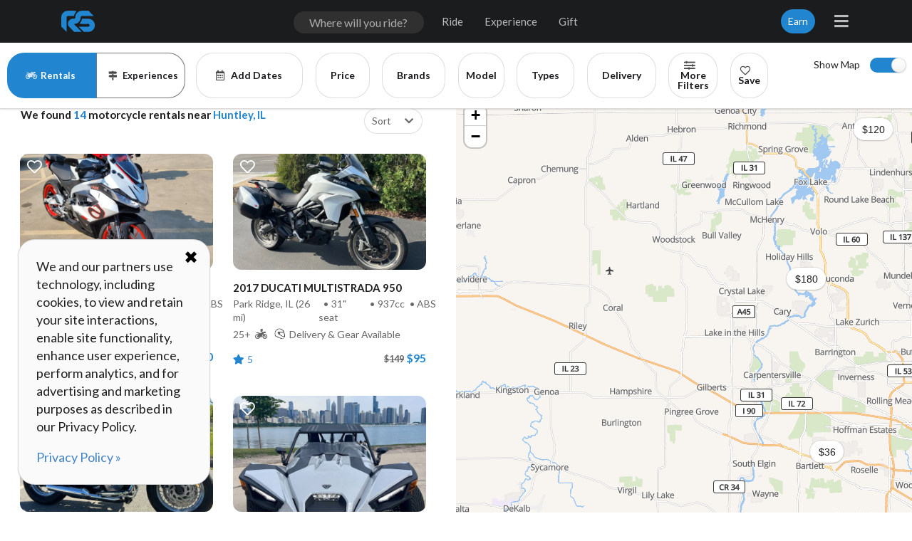

--- FILE ---
content_type: text/html; charset=utf-8
request_url: https://www.riders-share.com/listing/b6zaKNQaZQB4ZhTjN
body_size: 7906
content:
<!DOCTYPE html>
<html>
<head>


<head><meta charSet="utf-8"/><meta name="viewport" content="width=device-width, initial-scale=1, maximum-scale=1, user-scalable=0, viewport-fit=cover"/><link rel="preload" href="/sui/semantic-ui-2.4-slim.css" as="style"/><link rel="stylesheet" href="/sui/semantic-ui-2.4-slim.css"/><link rel="preload" href="/main.css?version=v523" as="style"/><link rel="stylesheet" href="/main.css?version=v523"/><link rel="apple-touch-icon-precomposed" sizes="57x57" href="/apple-touch-icon-57x57.png"/><link rel="apple-touch-icon-precomposed" sizes="114x114" href="/apple-touch-icon-114x114.png"/><link rel="apple-touch-icon-precomposed" sizes="72x72" href="/apple-touch-icon-72x72.png"/><link rel="apple-touch-icon-precomposed" sizes="144x144" href="/apple-touch-icon-144x144.png"/><link rel="apple-touch-icon-precomposed" sizes="60x60" href="/apple-touch-icon-60x60.png"/><link rel="apple-touch-icon-precomposed" sizes="120x120" href="/apple-touch-icon-120x120.png"/><link rel="apple-touch-icon-precomposed" sizes="76x76" href="/apple-touch-icon-76x76.png"/><link rel="apple-touch-icon-precomposed" sizes="152x152" href="/apple-touch-icon-152x152.png"/><link rel="icon" type="image/png" href="/favicon-196x196.png" sizes="196x196"/><link rel="icon" type="image/png" href="/favicon-96x96.png" sizes="96x96"/><link rel="icon" type="image/png" href="/favicon-32x32.png" sizes="32x32"/><link rel="icon" type="image/png" href="/favicon-16x16.png" sizes="16x16"/><link rel="icon" type="image/png" href="/favicon-128x128.png" sizes="128x128"/><link rel="icon" type="image/png" href="/favicon-256x256.png" sizes="256x256"/><meta name="application-name" content="Riders Share"/><meta name="msapplication-TileColor" content="#000000"/><meta name="msapplication-TileImage" content="/mstile-144x144.png"/><meta name="msapplication-square70x70logo" content="/mstile-70x70.png"/><meta name="msapplication-square150x150logo" content="/mstile-150x150.png"/><meta name="msapplication-wide310x150logo" content="/mstile-310x150.png"/><meta name="msapplication-square310x310logo" content="/mstile-310x310.png"/><meta name="theme-color" content="#1678c2"/><meta name="p:domain_verify" content="0fbc31a1038d02232583884b563ef7ad"/><meta name="fragment" content="!"/><script type="text/javascript">
        const idb = globalThis.indexedDB;</script><script type="text/javascript">
            getCookie=cname => {
  const name = "".concat(cname, "=");
  const decodedCookie = decodeURIComponent(document.cookie);
  const ca = decodedCookie.split(";");
  for (let i = 0; i < ca.length; i++) {
    let c = ca[i];
    while (c.charAt(0) == " ") {
      c = c.substring(1);
    }
    if (c.indexOf(name) == 0) {
      return c.substring(name.length, c.length);
    }
  }
  const ca2 = decodedCookie.split(",");
  for (let i = 0; i < ca2.length; i++) {
    let c = ca2[i];
    while (c.charAt(0) == " ") {
      c = c.substring(1);
    }
    if (c.indexOf(name) == 0) {
      return c.substring(name.length, c.length);
    }
  }
  return "";
}
            stateOptions=[{"key":"AL","value":"AL","text":"Alabama"},{"key":"AK","value":"AK","text":"Alaska"},{"key":"AZ","value":"AZ","text":"Arizona"},{"key":"AR","value":"AR","text":"Arkansas"},{"key":"CA","value":"CA","text":"California"},{"key":"CO","value":"CO","text":"Colorado"},{"key":"CT","value":"CT","text":"Connecticut"},{"key":"DE","value":"DE","text":"Delaware"},{"key":"DC","value":"DC","text":"District of Columbia"},{"key":"FL","value":"FL","text":"Florida"},{"key":"GA","value":"GA","text":"Georgia"},{"key":"HI","value":"HI","text":"Hawaii"},{"key":"ID","value":"ID","text":"Idaho"},{"key":"IL","value":"IL","text":"Illinois"},{"key":"IN","value":"IN","text":"Indiana"},{"key":"IA","value":"IA","text":"Iowa"},{"key":"KS","value":"KS","text":"Kansas"},{"key":"KY","value":"KY","text":"Kentucky"},{"key":"LA","value":"LA","text":"Louisiana"},{"key":"ME","value":"ME","text":"Maine"},{"key":"MD","value":"MD","text":"Maryland"},{"key":"MA","value":"MA","text":"Massachusetts"},{"key":"MI","value":"MI","text":"Michigan"},{"key":"MN","value":"MN","text":"Minnesota"},{"key":"MS","value":"MS","text":"Mississippi"},{"key":"MO","value":"MO","text":"Missouri"},{"key":"MT","value":"MT","text":"Montana"},{"key":"NE","value":"NE","text":"Nebraska"},{"key":"NV","value":"NV","text":"Nevada"},{"key":"NH","value":"NH","text":"New Hampshire"},{"key":"NJ","value":"NJ","text":"New Jersey"},{"key":"NM","value":"NM","text":"New Mexico"},{"key":"NY","value":"NY","text":"New York"},{"key":"NC","value":"NC","text":"North Carolina"},{"key":"ND","value":"ND","text":"North Dakota"},{"key":"OH","value":"OH","text":"Ohio"},{"key":"OK","value":"OK","text":"Oklahoma"},{"key":"OR","value":"OR","text":"Oregon"},{"key":"PA","value":"PA","text":"Pennsylvania"},{"key":"PR","value":"PR","text":"Puerto Rico"},{"key":"RI","value":"RI","text":"Rhode Island"},{"key":"SC","value":"SC","text":"South Carolina"},{"key":"SD","value":"SD","text":"South Dakota"},{"key":"TN","value":"TN","text":"Tennessee"},{"key":"TX","value":"TX","text":"Texas"},{"key":"UT","value":"UT","text":"Utah"},{"key":"VT","value":"VT","text":"Vermont"},{"key":"VA","value":"VA","text":"Virginia"},{"key":"WA","value":"WA","text":"Washington"},{"key":"WV","value":"WV","text":"West Virginia"},{"key":"WI","value":"WI","text":"Wisconsin"},{"key":"WY","value":"WY","text":"Wyoming"}]
            waitForElementToExist=selector => {
  return new Promise(resolve => {
    if (document.querySelector(selector)) {
      return resolve(document.querySelector(selector));
    }
    const observer = new MutationObserver(() => {
      if (document.querySelector(selector)) {
        resolve(document.querySelector(selector));
        observer.disconnect();
      }
    });
    observer.observe(document, {
      subtree: true,
      childList: true
    });
  });
}
            consentCountry="US"
          </script><script type="text/javascript">
            if(!window.location.pathname.includes("/verify/")) {
              const menuOpenerInterval = setInterval(() => {
                const menuOpeners = document.getElementsByClassName("menu-opener");
                if(menuOpeners.length && menuOpeners[0] && menuOpeners[1] && menuOpeners[2]){
                  clearInterval(menuOpenerInterval);
                
                  menuOpeners[0] && menuOpeners[0].addEventListener("click", event => {
                    menuOpeners[1].checked = false;
                    menuOpeners[2].checked = false;
                  });
                  menuOpeners[1] && menuOpeners[1].addEventListener("click", event => {
                    menuOpeners[0].checked = false;
                    menuOpeners[2].checked = false;
                  });
                  menuOpeners[2] && menuOpeners[2].addEventListener("click", event => {
                    menuOpeners[0].checked = false;
                    menuOpeners[1].checked = false;
                  });
                }
              }, 100);
            }
          </script><script type="text/javascript">
            setTimeout(() => {
              waitForElementToExist('#listingSearchHeaderResults').then(element => {
                if(!window.location.pathname.includes("/verify/")) {
                  const input = document.getElementById("listingSearchHeaderInput");
                  const results = document.getElementById("listingSearchHeaderResults");

                  let searchHistory = localStorage.getItem("searchHistory") ? JSON.parse(localStorage.getItem("searchHistory")) : [];

                  if(searchHistory.length && searchHistory[0].description) {
                    searchHistory = searchHistory.map(item => {
                      const name = item.description.split(", ")[0];
                      const stateCode = item.description.replace(", USA", "").slice(-2);
                      const state = stateOptions.find(element => element.key === stateCode)?.text;
                      return { address: { name, state } }
                    });
                    localStorage.setItem('searchHistory', JSON.stringify(searchHistory.slice(0,5)));
                  }

                  const popularSearches = [
                    {
                      address: { name: "Las Vegas", state: "Nevada" }
                    },
                    {
                      address: { name: "Los Angeles", state: "California" }
                    },
                    {
                      address: { name: "Miami", state: "Florida" }
                    },
                    {
                      address: { name: "Honolulu", state: "Hawaii" }
                    },
                    {
                      address: { name: "Phoenix", state: "Arizona" }
                    }
                  ];

                  if(results && input) {
                    const getSearchUrl = (placeName) => {
                      const rootPath = window?.location?.pathname?.split("/")?.[1] === "experiences" ? "/experiences/" : "/listings/";
                      return rootPath + placeName?.trim().toLowerCase()
                        .replace(", usa", "") // remove ", USA"
                        .replace(/ +/g, "-") // replace any whitespaces with hyphens
                        .replace(/-+/g, "-") // replace multiple hypens with a single hyphen
                        .replace(/^-+|-$/g, "") // remove leading/trailing hyphens
                        .replace(/\./g, "") // remote any periods
                        .replace(/,/g, "") // remove any commas
                    };

                    const displayResults = (items, header) => {
                      // clear results to avoid duplicates
                      while (results.firstChild) {
                        results.removeChild(results.firstChild);
                      }

                      if(header){
                        const resultsHeader = document.createElement("div");
                        resultsHeader.classList = "pac-header";
                        resultsHeader.appendChild(document.createTextNode(header));
                        results.appendChild(resultsHeader);
                      }

                      // add new results as links
                      items?.forEach((item) => {
                        const stateCode = stateOptions.find(element => element.text === item?.address?.state)?.value || "";
                        const placeName = item?.address?.name;
                        const placeCountry = item?.address?.country_code !== "us" ? ", " + item?.address?.country : "";
                        const searchAreaText = stateCode ? placeName + ", " + stateCode : placeName + placeCountry;
                        const a = document.createElement("a");
                        a.classList = "pac-item";
                        a.appendChild(document.createTextNode(searchAreaText));
                        a.href = getSearchUrl(searchAreaText);

                        a.addEventListener('click', (e) => {
                          e.preventDefault();
                          if(!searchHistory.some(existingItem => existingItem?.address?.name === placeName)){
                            searchHistory.unshift(item);
                            localStorage.setItem('searchHistory', JSON.stringify(searchHistory.slice(0,5)));
                          }
                          window.location = getSearchUrl(searchAreaText);
                        });
                        results.appendChild(a);
                      });
                      // listen for enter keypress and navigate to first result
                      input.addEventListener('keydown', (e) => {
                        const firstResult = items[0];
                        if (e.keyCode === 13 && firstResult) {
                          e.preventDefault();
                          if(!searchHistory.some(existingItem => existingItem?.address?.name === firstResult?.address?.name)){
                            searchHistory.unshift(firstResult);
                            localStorage.setItem('searchHistory', JSON.stringify(searchHistory.slice(0,5)));
                          }
                          // if first result has href, navigate to it, otherwise navigate to second result because first result is the header 
                          window.location = results.firstChild.href || results?.children?.[1]?.href;
                        }
                      });
                    };

                    // listen for 'keyup' event, get fresh place predictions if more than 2 characters
                    input.addEventListener('keyup', async () => {
                      const placeName = input?.value;
                      if (placeName.length > 2) {
                        const queryURL = "https://us1.locationiq.com/v1/autocomplete?key=pk.9c1c7b9108289aecaa2dcc54d415d638&dedupe=1&tag=place:state,place:city,place:city_district,place:town,place:township,place:village,place:hamlet,place:quarter,place:locality,place:municipality,place:borough,aeroway:aerodrome,building:train_station,building:transportation&q=" + placeName;
                        fetch(queryURL)
                        .then(response => response.json())
                        .then(response => {console.log('location autocomplete response:', response); displayResults(response)})
                        .catch(err => console.error(err));
                      }
                    });

                    // listen for 'focus' event, get user search history if available
                    input.addEventListener('click', () => {
                      if (searchHistory.length) {
                        displayResults(searchHistory, "Recent Searches:");
                      } else {                        
                        displayResults(popularSearches, "Popular Searches:");
                      }
                    });

                    document.addEventListener('mousedown', (e) => {
                      if (e?.target?.className !== "pac-item") {
                        while (results.firstChild) {
                          results.removeChild(results.firstChild);
                        }
                      }
                    });
                  }
                }
              })
            }, 1000);</script><script type="text/javascript">
          initBing = () => {
            (function (w, d, t, r, u) {
              var f, n, i;
              (w[u] = w[u] || []),
                (f = function () {
                  var o = { ti: "134009081", disableAutoPageView: true }; // disableAutoPageView=true critical for use with Meteor/SPAs
                  (o.q = w[u]), (w[u] = new UET(o)), w[u].push("pageLoad");
                }),
                (n = d.createElement(t)),
                (n.src = r),
                (n.async = 1),
                (n.onload = n.onreadystatechange =
                  function () {
                    var s = this.readyState;
                    (s && s !== "loaded" && s !== "complete") || (f(), (n.onload = n.onreadystatechange = null));
                  }),
                (i = d.getElementsByTagName(t)[0]),
                i.parentNode.insertBefore(n, i);
            })(window, document, "script", "//bat.bing.com/bat.js", "uetq");
            console.log('uetq loaded');
          }</script><script type="text/javascript">
          initFacebook = () => {
            !(function (f, b, e, v, n, t, s) {
              if (f.fbq) return;
              n = f.fbq = function () {
                n.callMethod ? n.callMethod.apply(n, arguments) : n.queue.push(arguments);
              };
              if (!f._fbq) f._fbq = n;
              n.push = n;
              n.loaded = !0;
              n.version = "2.0";
              n.queue = [];
              t = b.createElement(e);
              t.async = !0;
              t.src = v;
              s = b.getElementsByTagName(e)[0];
              s.parentNode.insertBefore(t, s);
            })(window, document, "script", "https://connect.facebook.net/en_US/fbevents.js");
            if (typeof fbq !== 'undefined') {
              fbq.disablePushState = true; // critical for use with Meteor/SPAs
              fbq("init", "606847242825146");
              fbq("track", "PageView");
              console.log('fbq loaded');
            }
          };</script><script async="" type="text/javascript" src="https://www.googletagmanager.com/gtag/js?id=AW-963222497"></script><script type="text/javascript">
            window.dataLayer = window.dataLayer || [];
            function gtag() {
              dataLayer.push(arguments);
            }
            initGoogle = () => {
              gtag("js", new Date());
              gtag("config", "AW-963222497");
              console.log('gtag loaded');
            };</script><script type="text/javascript">
          initKlaviyo = () => {            
            const script = document.createElement('script');
            script.async = true;
            script.type = 'text/javascript';
            script.src = 'https://static.klaviyo.com/onsite/js/klaviyo.js?company_id=Wi9Wwb';
            document.head.appendChild(script);
          };</script><script type="text/javascript">
          const script = document.createElement('script');
          script.async = true;
          script.type = 'text/javascript';
          script.src = 'https://cdn.brevo.com/js/sdk-loader.js';
          document.head.appendChild(script);
          initBrevo = () => {
            window.Brevo = window.Brevo || [];
            Brevo.push(["init", { client_key: "pozvlyb8e9hvtz1izmnnzqux" }]);
          };</script><script type="text/javascript">
          initReddit = () => {
            var i = new Image();
            i.src = "https://alb.reddit.com/snoo.gif?q=CAAHAAABAAoACQAAAAADqMIKAA==&s=F7SLhFq6lBb9UMGnpuj2JmDXkVenbqn_NRNBm7g394s=";
          }</script><script type="text/javascript">
          if (getCookie("cookieOptOut") || navigator.globalPrivacyControl) {
            console.log('Cookie opt-out or GPC is set, disabling 3rd party scripts & cookies.');            
          } else {
            initBing();
            initBrevo();
            initGoogle();
            initFacebook();
            initReddit();
          }
        </script><script type="text/javascript">
          setTimeout(() => {
            const meteorAdminEmulationID = getCookie("meteorAdminEmulationID");
            waitForElementToExist('#stopEmulationButton').then(element => {
              element.addEventListener('click', () => {
                document.cookie = "meteorAdminEmulationID=; expires=Thu, 01 Jan 1970 00:00:01 GMT; path=/;";
                document.location = "/admin-search/user/" + meteorAdminEmulationID;
              });
            });
          }, 1000);</script><script type="text/javascript">
          setTimeout(() => {
            waitForElementToExist('#hideBannerButton').then(element => {
              const bannerWizard = document.getElementsByClassName("banner-wizard")?.[0];
              element.addEventListener("click", event => {
                bannerWizard?.classList?.remove("enabled");
                bannerWizard?.classList?.add("disabled");
                document.cookie = "hideBanner=" + location.pathname + ";path=/;max-age=260000;";
              });
            });
          }, 1000);</script><script type="text/javascript">
          setTimeout(() => {
            waitForElementToExist('#hideReferralModalButton').then(element => {
              const referralModal = document.getElementsByClassName("referral-modal")?.[0];
              const referralModalOverlay = document.getElementsByClassName("referral-modal-overlay")?.[0];
              element.addEventListener("click", event => {
                referralModal?.classList?.remove("enabled");
                referralModal?.classList?.add("disabled");
                referralModalOverlay?.classList?.remove("enabled");
                referralModalOverlay?.classList?.add("disabled");
               // document.cookie = "hideBanner=" + location.pathname + ";path=/;max-age=260000;";
              });
            });
          }, 1000);</script><link rel="manifest" href="/manifest.json"/><script type="text/javascript">
              // set up a2hs on mobile chrome/safari
              if(window.innerWidth <= 1024){

                const isChrome = /Chrome/.test(navigator.userAgent) && /Google Inc/.test(navigator.vendor);
                const isStandalone = window.matchMedia('(display-mode: standalone)').matches || window.navigator.standalone === true;

                if(isChrome){
                  // init pwa service worker
                  if ('serviceWorker' in navigator) {
                    navigator.serviceWorker.register('/sw.js');
                  }
                }

                // set up add to homescreen prompt
                let deferredPrompt = null;
                let showA2H = false;
                
                // wait for the A2HS button to exist
                waitForElementToExist('#a2hs').then(element => {
                  const a2hsButton = document.getElementById("a2hs");

                  // button is hidden by default, show it if we're standalone (app) mode
                  if (!isStandalone) {
                    a2hsButton.style.display = "block";
                  }

                  const installRS = () => {
                    if (isChrome) {
                      // android/desktop
                      if (deferredPrompt) {
                        deferredPrompt.prompt();
                        deferredPrompt.userChoice.then(function() {
                          showA2H = false;
                          a2hsButton.style.display = "none";
                        });
                      }
                    } else {
                      alert("To install Riders Share, tap the 'Share' button and then 'Add to Home Screen'.");
                    }
                  }
                  a2hsButton.addEventListener("click", function() {
                    installRS();  
                  });
                  window.addEventListener("beforeinstallprompt", function(e) {
                    e.preventDefault();
                    deferredPrompt = e;
                    showA2H = true;
                    a2hsButton.style.display = "block";
                  });
                });
              }</script><script async="" type="text/javascript">
          (function (src, cb) {
            var s = document.createElement("script");
            s.setAttribute("src", src);
            s.onload = cb;
            (document.head || document.body).appendChild(s);
          })("https://ucarecdn.com/libs/blinkloader/3.x/blinkloader.min.js", function () {
            window.Blinkloader.optimize({
              pubkey: "67c77af11734f333b0a8",
              // fadeIn: true,
              lazyload: true,
              smartCompression: true,
              responsive: true,
              retina: true,
              webp: true,
              batchInterval: 100,
              batchSize: 10,
              fallback: true,
              beforeRender: function (node) {
                node.classList.add("blink-loading");
                node.onload = () => {
                  node.classList.remove("blink-loading");
                };
              }
            });
          });
        </script></script><script async="" type="text/javascript">
        // set rs auth cookies for ssr auth
        const meteorLoginToken = localStorage?.getItem('Meteor.loginToken')
        const meteorUserId = localStorage?.getItem('Meteor.userId')

        // google one-tap
        if (!meteorUserId) {
          // load google api
          const gapiScript = document.createElement("script");
          gapiScript.type = "text/javascript";
          gapiScript.src = "https://apis.google.com/js/platform.js?onload=onLoadCallback";
          gapiScript.async = true;
          gapiScript.onload = () => {
            // load google onetap
            const gsiScript = document.createElement("script");
            gsiScript.type = "text/javascript";
            gsiScript.src = "https://accounts.google.com/gsi/client";
            gsiScript.async = true;
            gsiScript.onload = () => {
              // console.log("gsi loaded");
              google.accounts.id.initialize({
                prompt_parent_id: "g_id_onload",
                client_id: "662326822244-mes9ndgnos11beabn8ickvr639g1fs26.apps.googleusercontent.com",
                auto_select: false,
                cancel_on_tap_outside: false,
                callback: oneTapResponse => {
                  document.cookie = "g1tapCredential="+oneTapResponse.credential+";path=/;max-age=3600;";
                  window.location.replace("/login")
                }
              });
              google.accounts.id.prompt((notification) => {
                // console.log(notification);
              });
            };
            document.head.appendChild(gsiScript);
          };
          document.head.appendChild(gapiScript);
        }</script><div id="cookie-popup" style="position:fixed;z-index:10000;bottom:25px;left:25px;width:270px;padding:25px;font-size:18px;background:#fafafa" class="ui segment"><button id="cookie-popup-close" type="button" style="position:absolute;right:10px;top:10px;font-size:24px;border-radius:12px;border:none;background:none;cursor:pointer">✖</button><p id="cookie-popup-content">We and our partners use technology, including cookies, to view and retain your site interactions, enable site functionality, enhance user experience, perform analytics, and for advertising and marketing purposes as described in our Privacy Policy.</p><p><a href="/help/privacy-policy">Privacy Policy »</a></p></div><script async="" type="text/javascript">
                const cookiePopupSeen = getCookie("cookiePopupSeen");
                if (cookiePopupSeen) {
                    document.getElementById('cookie-popup').remove();
                } else {
                    const cookiePopupElement = document.getElementById('cookie-popup');
                    const closeCookiePopup = () => {
                        cookiePopupElement.remove();
                        const date = new Date();
                        date.setTime(date.getTime() + (180 * 24 * 60 * 60 * 1000)); // 180 days in milliseconds
                        document.cookie = "cookiePopupSeen=true; expires=" + date.toUTCString() + "; path=/";
                    }
                    document.getElementById('cookie-popup-close').addEventListener('click', closeCookiePopup);
                    document.getElementById('cookie-popup-close').addEventListener('touchstart', closeCookiePopup);
                    document.getElementById('cookie-popup-content').addEventListener('click', closeCookiePopup);
                    document.getElementById('cookie-popup-content').addEventListener('touchstart', closeCookiePopup);                    
                }
            </script></head>
    <script async type="text/javascript">window.googleMapsLoaded = () => { console.log('google maps loaded') }</script>
    <script async type="text/javascript" src="//maps.googleapis.com/maps/api/js?key=AIzaSyCqRgtKw_6t8RqXLboixZTPjTe_7R5zYMY&libraries=places&callback=googleMapsLoaded"></script>
  
</head>
<body><div id="react-root"></div>
  <script type="text/javascript">__meteor_runtime_config__ = JSON.parse(decodeURIComponent("%7B%22meteorRelease%22%3A%22METEOR%402.12%22%2C%22meteorEnv%22%3A%7B%22NODE_ENV%22%3A%22production%22%2C%22TEST_METADATA%22%3A%22%7B%7D%22%7D%2C%22PUBLIC_SETTINGS%22%3A%7B%22site_url%22%3A%22https%3A%2F%2Fwww.riders-share.com%22%2C%22stripe%22%3A%22pk_live_j7brtRlisEPL1UiJBjedhuM7%22%2C%22uploadcare%22%3A%7B%22publicKey%22%3A%2267c77af11734f333b0a8%22%7D%2C%22uploadcare_private%22%3A%7B%22publicKey%22%3A%2224ba5a1a26ac4aea70bf%22%7D%2C%22uploadcare_claims%22%3A%7B%22publicKey%22%3A%2295125d995701615cb8ed%22%7D%2C%22google_analytics%22%3A%22UA-52636938-1%22%2C%22google%22%3A%22AIzaSyCqRgtKw_6t8RqXLboixZTPjTe_7R5zYMY%22%2C%22googleOneTapClientId%22%3A%22662326822244-mes9ndgnos11beabn8ickvr639g1fs26.apps.googleusercontent.com%22%2C%22vouched%22%3A%7B%22appId%22%3A%22lekv!IVU_Qj7To%230t9S9uSh6_A.Fta%22%7D%2C%22dodgeball%22%3A%7B%22apiURL%22%3A%22https%3A%2F%2Fapi.dodgeballhq.com%22%2C%22publicKey%22%3A%22e613eb68d6e94650a8b02453ab2896e9%22%7D%7D%2C%22ROOT_URL%22%3A%22https%3A%2F%2Fwww.riders-share.com%22%2C%22ROOT_URL_PATH_PREFIX%22%3A%22%22%2C%22reactFastRefreshEnabled%22%3Atrue%2C%22autoupdate%22%3A%7B%22versions%22%3A%7B%22web.browser%22%3A%7B%22version%22%3A%227bf4c816c56dfc0feeb6cbe329fa842d63cde28c%22%2C%22versionRefreshable%22%3A%2237063a72f010287fd84ab374c18656e00b94559d%22%2C%22versionNonRefreshable%22%3A%227bf4c816c56dfc0feeb6cbe329fa842d63cde28c%22%2C%22versionReplaceable%22%3A%2237063a72f010287fd84ab374c18656e00b94559d%22%7D%7D%2C%22autoupdateVersion%22%3Anull%2C%22autoupdateVersionRefreshable%22%3Anull%2C%22autoupdateVersionCordova%22%3Anull%2C%22appId%22%3A%2211xf9dh1brs5u5b8ohjg%22%7D%2C%22appId%22%3A%2211xf9dh1brs5u5b8ohjg%22%2C%22kadira%22%3A%7B%22appId%22%3A%223TutWM9mXzesPDzFh%22%2C%22endpoint%22%3A%22https%3A%2F%2Fengine.montiapm.com%22%2C%22clientEngineSyncDelay%22%3A10000%2C%22recordIPAddress%22%3A%22full%22%2C%22disableClientErrorTracking%22%3Afalse%2C%22enableErrorTracking%22%3Atrue%7D%2C%22accountsConfigCalled%22%3Atrue%2C%22isModern%22%3Atrue%7D"))</script>

  <script type="text/javascript" src="/7c39850eee75358337db94942d208270a3ccd8b5.js?meteor_js_resource=true"></script>


<script defer src="https://static.cloudflareinsights.com/beacon.min.js/vcd15cbe7772f49c399c6a5babf22c1241717689176015" integrity="sha512-ZpsOmlRQV6y907TI0dKBHq9Md29nnaEIPlkf84rnaERnq6zvWvPUqr2ft8M1aS28oN72PdrCzSjY4U6VaAw1EQ==" data-cf-beacon='{"version":"2024.11.0","token":"d601f73cc4974abda9a88fe1a63700f4","server_timing":{"name":{"cfCacheStatus":true,"cfEdge":true,"cfExtPri":true,"cfL4":true,"cfOrigin":true,"cfSpeedBrain":true},"location_startswith":null}}' crossorigin="anonymous"></script>
</body>
</html>

--- FILE ---
content_type: text/html; charset=utf-8
request_url: https://www.riders-share.com/listings/huntley-il
body_size: 7783
content:
<!DOCTYPE html>
<html>
<head>


<head><meta charSet="utf-8"/><meta name="viewport" content="width=device-width, initial-scale=1, maximum-scale=1, user-scalable=0, viewport-fit=cover"/><link rel="preload" href="/sui/semantic-ui-2.4-slim.css" as="style"/><link rel="stylesheet" href="/sui/semantic-ui-2.4-slim.css"/><link rel="preload" href="/main.css?version=v523" as="style"/><link rel="stylesheet" href="/main.css?version=v523"/><link rel="apple-touch-icon-precomposed" sizes="57x57" href="/apple-touch-icon-57x57.png"/><link rel="apple-touch-icon-precomposed" sizes="114x114" href="/apple-touch-icon-114x114.png"/><link rel="apple-touch-icon-precomposed" sizes="72x72" href="/apple-touch-icon-72x72.png"/><link rel="apple-touch-icon-precomposed" sizes="144x144" href="/apple-touch-icon-144x144.png"/><link rel="apple-touch-icon-precomposed" sizes="60x60" href="/apple-touch-icon-60x60.png"/><link rel="apple-touch-icon-precomposed" sizes="120x120" href="/apple-touch-icon-120x120.png"/><link rel="apple-touch-icon-precomposed" sizes="76x76" href="/apple-touch-icon-76x76.png"/><link rel="apple-touch-icon-precomposed" sizes="152x152" href="/apple-touch-icon-152x152.png"/><link rel="icon" type="image/png" href="/favicon-196x196.png" sizes="196x196"/><link rel="icon" type="image/png" href="/favicon-96x96.png" sizes="96x96"/><link rel="icon" type="image/png" href="/favicon-32x32.png" sizes="32x32"/><link rel="icon" type="image/png" href="/favicon-16x16.png" sizes="16x16"/><link rel="icon" type="image/png" href="/favicon-128x128.png" sizes="128x128"/><link rel="icon" type="image/png" href="/favicon-256x256.png" sizes="256x256"/><meta name="application-name" content="Riders Share"/><meta name="msapplication-TileColor" content="#000000"/><meta name="msapplication-TileImage" content="/mstile-144x144.png"/><meta name="msapplication-square70x70logo" content="/mstile-70x70.png"/><meta name="msapplication-square150x150logo" content="/mstile-150x150.png"/><meta name="msapplication-wide310x150logo" content="/mstile-310x150.png"/><meta name="msapplication-square310x310logo" content="/mstile-310x310.png"/><meta name="theme-color" content="#1678c2"/><meta name="p:domain_verify" content="0fbc31a1038d02232583884b563ef7ad"/><meta name="fragment" content="!"/><script type="text/javascript">
        const idb = globalThis.indexedDB;</script><script type="text/javascript">
            getCookie=cname => {
  const name = "".concat(cname, "=");
  const decodedCookie = decodeURIComponent(document.cookie);
  const ca = decodedCookie.split(";");
  for (let i = 0; i < ca.length; i++) {
    let c = ca[i];
    while (c.charAt(0) == " ") {
      c = c.substring(1);
    }
    if (c.indexOf(name) == 0) {
      return c.substring(name.length, c.length);
    }
  }
  const ca2 = decodedCookie.split(",");
  for (let i = 0; i < ca2.length; i++) {
    let c = ca2[i];
    while (c.charAt(0) == " ") {
      c = c.substring(1);
    }
    if (c.indexOf(name) == 0) {
      return c.substring(name.length, c.length);
    }
  }
  return "";
}
            stateOptions=[{"key":"AL","value":"AL","text":"Alabama"},{"key":"AK","value":"AK","text":"Alaska"},{"key":"AZ","value":"AZ","text":"Arizona"},{"key":"AR","value":"AR","text":"Arkansas"},{"key":"CA","value":"CA","text":"California"},{"key":"CO","value":"CO","text":"Colorado"},{"key":"CT","value":"CT","text":"Connecticut"},{"key":"DE","value":"DE","text":"Delaware"},{"key":"DC","value":"DC","text":"District of Columbia"},{"key":"FL","value":"FL","text":"Florida"},{"key":"GA","value":"GA","text":"Georgia"},{"key":"HI","value":"HI","text":"Hawaii"},{"key":"ID","value":"ID","text":"Idaho"},{"key":"IL","value":"IL","text":"Illinois"},{"key":"IN","value":"IN","text":"Indiana"},{"key":"IA","value":"IA","text":"Iowa"},{"key":"KS","value":"KS","text":"Kansas"},{"key":"KY","value":"KY","text":"Kentucky"},{"key":"LA","value":"LA","text":"Louisiana"},{"key":"ME","value":"ME","text":"Maine"},{"key":"MD","value":"MD","text":"Maryland"},{"key":"MA","value":"MA","text":"Massachusetts"},{"key":"MI","value":"MI","text":"Michigan"},{"key":"MN","value":"MN","text":"Minnesota"},{"key":"MS","value":"MS","text":"Mississippi"},{"key":"MO","value":"MO","text":"Missouri"},{"key":"MT","value":"MT","text":"Montana"},{"key":"NE","value":"NE","text":"Nebraska"},{"key":"NV","value":"NV","text":"Nevada"},{"key":"NH","value":"NH","text":"New Hampshire"},{"key":"NJ","value":"NJ","text":"New Jersey"},{"key":"NM","value":"NM","text":"New Mexico"},{"key":"NY","value":"NY","text":"New York"},{"key":"NC","value":"NC","text":"North Carolina"},{"key":"ND","value":"ND","text":"North Dakota"},{"key":"OH","value":"OH","text":"Ohio"},{"key":"OK","value":"OK","text":"Oklahoma"},{"key":"OR","value":"OR","text":"Oregon"},{"key":"PA","value":"PA","text":"Pennsylvania"},{"key":"PR","value":"PR","text":"Puerto Rico"},{"key":"RI","value":"RI","text":"Rhode Island"},{"key":"SC","value":"SC","text":"South Carolina"},{"key":"SD","value":"SD","text":"South Dakota"},{"key":"TN","value":"TN","text":"Tennessee"},{"key":"TX","value":"TX","text":"Texas"},{"key":"UT","value":"UT","text":"Utah"},{"key":"VT","value":"VT","text":"Vermont"},{"key":"VA","value":"VA","text":"Virginia"},{"key":"WA","value":"WA","text":"Washington"},{"key":"WV","value":"WV","text":"West Virginia"},{"key":"WI","value":"WI","text":"Wisconsin"},{"key":"WY","value":"WY","text":"Wyoming"}]
            waitForElementToExist=selector => {
  return new Promise(resolve => {
    if (document.querySelector(selector)) {
      return resolve(document.querySelector(selector));
    }
    const observer = new MutationObserver(() => {
      if (document.querySelector(selector)) {
        resolve(document.querySelector(selector));
        observer.disconnect();
      }
    });
    observer.observe(document, {
      subtree: true,
      childList: true
    });
  });
}
            consentCountry="US"
          </script><script type="text/javascript">
            if(!window.location.pathname.includes("/verify/")) {
              const menuOpenerInterval = setInterval(() => {
                const menuOpeners = document.getElementsByClassName("menu-opener");
                if(menuOpeners.length && menuOpeners[0] && menuOpeners[1] && menuOpeners[2]){
                  clearInterval(menuOpenerInterval);
                
                  menuOpeners[0] && menuOpeners[0].addEventListener("click", event => {
                    menuOpeners[1].checked = false;
                    menuOpeners[2].checked = false;
                  });
                  menuOpeners[1] && menuOpeners[1].addEventListener("click", event => {
                    menuOpeners[0].checked = false;
                    menuOpeners[2].checked = false;
                  });
                  menuOpeners[2] && menuOpeners[2].addEventListener("click", event => {
                    menuOpeners[0].checked = false;
                    menuOpeners[1].checked = false;
                  });
                }
              }, 100);
            }
          </script><script type="text/javascript">
            setTimeout(() => {
              waitForElementToExist('#listingSearchHeaderResults').then(element => {
                if(!window.location.pathname.includes("/verify/")) {
                  const input = document.getElementById("listingSearchHeaderInput");
                  const results = document.getElementById("listingSearchHeaderResults");

                  let searchHistory = localStorage.getItem("searchHistory") ? JSON.parse(localStorage.getItem("searchHistory")) : [];

                  if(searchHistory.length && searchHistory[0].description) {
                    searchHistory = searchHistory.map(item => {
                      const name = item.description.split(", ")[0];
                      const stateCode = item.description.replace(", USA", "").slice(-2);
                      const state = stateOptions.find(element => element.key === stateCode)?.text;
                      return { address: { name, state } }
                    });
                    localStorage.setItem('searchHistory', JSON.stringify(searchHistory.slice(0,5)));
                  }

                  const popularSearches = [
                    {
                      address: { name: "Las Vegas", state: "Nevada" }
                    },
                    {
                      address: { name: "Los Angeles", state: "California" }
                    },
                    {
                      address: { name: "Miami", state: "Florida" }
                    },
                    {
                      address: { name: "Honolulu", state: "Hawaii" }
                    },
                    {
                      address: { name: "Phoenix", state: "Arizona" }
                    }
                  ];

                  if(results && input) {
                    const getSearchUrl = (placeName) => {
                      const rootPath = window?.location?.pathname?.split("/")?.[1] === "experiences" ? "/experiences/" : "/listings/";
                      return rootPath + placeName?.trim().toLowerCase()
                        .replace(", usa", "") // remove ", USA"
                        .replace(/ +/g, "-") // replace any whitespaces with hyphens
                        .replace(/-+/g, "-") // replace multiple hypens with a single hyphen
                        .replace(/^-+|-$/g, "") // remove leading/trailing hyphens
                        .replace(/\./g, "") // remote any periods
                        .replace(/,/g, "") // remove any commas
                    };

                    const displayResults = (items, header) => {
                      // clear results to avoid duplicates
                      while (results.firstChild) {
                        results.removeChild(results.firstChild);
                      }

                      if(header){
                        const resultsHeader = document.createElement("div");
                        resultsHeader.classList = "pac-header";
                        resultsHeader.appendChild(document.createTextNode(header));
                        results.appendChild(resultsHeader);
                      }

                      // add new results as links
                      items?.forEach((item) => {
                        const stateCode = stateOptions.find(element => element.text === item?.address?.state)?.value || "";
                        const placeName = item?.address?.name;
                        const placeCountry = item?.address?.country_code !== "us" ? ", " + item?.address?.country : "";
                        const searchAreaText = stateCode ? placeName + ", " + stateCode : placeName + placeCountry;
                        const a = document.createElement("a");
                        a.classList = "pac-item";
                        a.appendChild(document.createTextNode(searchAreaText));
                        a.href = getSearchUrl(searchAreaText);

                        a.addEventListener('click', (e) => {
                          e.preventDefault();
                          if(!searchHistory.some(existingItem => existingItem?.address?.name === placeName)){
                            searchHistory.unshift(item);
                            localStorage.setItem('searchHistory', JSON.stringify(searchHistory.slice(0,5)));
                          }
                          window.location = getSearchUrl(searchAreaText);
                        });
                        results.appendChild(a);
                      });
                      // listen for enter keypress and navigate to first result
                      input.addEventListener('keydown', (e) => {
                        const firstResult = items[0];
                        if (e.keyCode === 13 && firstResult) {
                          e.preventDefault();
                          if(!searchHistory.some(existingItem => existingItem?.address?.name === firstResult?.address?.name)){
                            searchHistory.unshift(firstResult);
                            localStorage.setItem('searchHistory', JSON.stringify(searchHistory.slice(0,5)));
                          }
                          // if first result has href, navigate to it, otherwise navigate to second result because first result is the header 
                          window.location = results.firstChild.href || results?.children?.[1]?.href;
                        }
                      });
                    };

                    // listen for 'keyup' event, get fresh place predictions if more than 2 characters
                    input.addEventListener('keyup', async () => {
                      const placeName = input?.value;
                      if (placeName.length > 2) {
                        const queryURL = "https://us1.locationiq.com/v1/autocomplete?key=pk.9c1c7b9108289aecaa2dcc54d415d638&dedupe=1&tag=place:state,place:city,place:city_district,place:town,place:township,place:village,place:hamlet,place:quarter,place:locality,place:municipality,place:borough,aeroway:aerodrome,building:train_station,building:transportation&q=" + placeName;
                        fetch(queryURL)
                        .then(response => response.json())
                        .then(response => {console.log('location autocomplete response:', response); displayResults(response)})
                        .catch(err => console.error(err));
                      }
                    });

                    // listen for 'focus' event, get user search history if available
                    input.addEventListener('click', () => {
                      if (searchHistory.length) {
                        displayResults(searchHistory, "Recent Searches:");
                      } else {                        
                        displayResults(popularSearches, "Popular Searches:");
                      }
                    });

                    document.addEventListener('mousedown', (e) => {
                      if (e?.target?.className !== "pac-item") {
                        while (results.firstChild) {
                          results.removeChild(results.firstChild);
                        }
                      }
                    });
                  }
                }
              })
            }, 1000);</script><script type="text/javascript">
          initBing = () => {
            (function (w, d, t, r, u) {
              var f, n, i;
              (w[u] = w[u] || []),
                (f = function () {
                  var o = { ti: "134009081", disableAutoPageView: true }; // disableAutoPageView=true critical for use with Meteor/SPAs
                  (o.q = w[u]), (w[u] = new UET(o)), w[u].push("pageLoad");
                }),
                (n = d.createElement(t)),
                (n.src = r),
                (n.async = 1),
                (n.onload = n.onreadystatechange =
                  function () {
                    var s = this.readyState;
                    (s && s !== "loaded" && s !== "complete") || (f(), (n.onload = n.onreadystatechange = null));
                  }),
                (i = d.getElementsByTagName(t)[0]),
                i.parentNode.insertBefore(n, i);
            })(window, document, "script", "//bat.bing.com/bat.js", "uetq");
            console.log('uetq loaded');
          }</script><script type="text/javascript">
          initFacebook = () => {
            !(function (f, b, e, v, n, t, s) {
              if (f.fbq) return;
              n = f.fbq = function () {
                n.callMethod ? n.callMethod.apply(n, arguments) : n.queue.push(arguments);
              };
              if (!f._fbq) f._fbq = n;
              n.push = n;
              n.loaded = !0;
              n.version = "2.0";
              n.queue = [];
              t = b.createElement(e);
              t.async = !0;
              t.src = v;
              s = b.getElementsByTagName(e)[0];
              s.parentNode.insertBefore(t, s);
            })(window, document, "script", "https://connect.facebook.net/en_US/fbevents.js");
            if (typeof fbq !== 'undefined') {
              fbq.disablePushState = true; // critical for use with Meteor/SPAs
              fbq("init", "606847242825146");
              fbq("track", "PageView");
              console.log('fbq loaded');
            }
          };</script><script async="" type="text/javascript" src="https://www.googletagmanager.com/gtag/js?id=AW-963222497"></script><script type="text/javascript">
            window.dataLayer = window.dataLayer || [];
            function gtag() {
              dataLayer.push(arguments);
            }
            initGoogle = () => {
              gtag("js", new Date());
              gtag("config", "AW-963222497");
              console.log('gtag loaded');
            };</script><script type="text/javascript">
          initKlaviyo = () => {            
            const script = document.createElement('script');
            script.async = true;
            script.type = 'text/javascript';
            script.src = 'https://static.klaviyo.com/onsite/js/klaviyo.js?company_id=Wi9Wwb';
            document.head.appendChild(script);
          };</script><script type="text/javascript">
          const script = document.createElement('script');
          script.async = true;
          script.type = 'text/javascript';
          script.src = 'https://cdn.brevo.com/js/sdk-loader.js';
          document.head.appendChild(script);
          initBrevo = () => {
            window.Brevo = window.Brevo || [];
            Brevo.push(["init", { client_key: "pozvlyb8e9hvtz1izmnnzqux" }]);
          };</script><script type="text/javascript">
          initReddit = () => {
            var i = new Image();
            i.src = "https://alb.reddit.com/snoo.gif?q=CAAHAAABAAoACQAAAAADqMIKAA==&s=F7SLhFq6lBb9UMGnpuj2JmDXkVenbqn_NRNBm7g394s=";
          }</script><script type="text/javascript">
          if (getCookie("cookieOptOut") || navigator.globalPrivacyControl) {
            console.log('Cookie opt-out or GPC is set, disabling 3rd party scripts & cookies.');            
          } else {
            initBing();
            initBrevo();
            initGoogle();
            initFacebook();
            initReddit();
          }
        </script><script type="text/javascript">
          setTimeout(() => {
            const meteorAdminEmulationID = getCookie("meteorAdminEmulationID");
            waitForElementToExist('#stopEmulationButton').then(element => {
              element.addEventListener('click', () => {
                document.cookie = "meteorAdminEmulationID=; expires=Thu, 01 Jan 1970 00:00:01 GMT; path=/;";
                document.location = "/admin-search/user/" + meteorAdminEmulationID;
              });
            });
          }, 1000);</script><script type="text/javascript">
          setTimeout(() => {
            waitForElementToExist('#hideBannerButton').then(element => {
              const bannerWizard = document.getElementsByClassName("banner-wizard")?.[0];
              element.addEventListener("click", event => {
                bannerWizard?.classList?.remove("enabled");
                bannerWizard?.classList?.add("disabled");
                document.cookie = "hideBanner=" + location.pathname + ";path=/;max-age=260000;";
              });
            });
          }, 1000);</script><script type="text/javascript">
          setTimeout(() => {
            waitForElementToExist('#hideReferralModalButton').then(element => {
              const referralModal = document.getElementsByClassName("referral-modal")?.[0];
              const referralModalOverlay = document.getElementsByClassName("referral-modal-overlay")?.[0];
              element.addEventListener("click", event => {
                referralModal?.classList?.remove("enabled");
                referralModal?.classList?.add("disabled");
                referralModalOverlay?.classList?.remove("enabled");
                referralModalOverlay?.classList?.add("disabled");
               // document.cookie = "hideBanner=" + location.pathname + ";path=/;max-age=260000;";
              });
            });
          }, 1000);</script><link rel="manifest" href="/manifest.json"/><script type="text/javascript">
              // set up a2hs on mobile chrome/safari
              if(window.innerWidth <= 1024){

                const isChrome = /Chrome/.test(navigator.userAgent) && /Google Inc/.test(navigator.vendor);
                const isStandalone = window.matchMedia('(display-mode: standalone)').matches || window.navigator.standalone === true;

                if(isChrome){
                  // init pwa service worker
                  if ('serviceWorker' in navigator) {
                    navigator.serviceWorker.register('/sw.js');
                  }
                }

                // set up add to homescreen prompt
                let deferredPrompt = null;
                let showA2H = false;
                
                // wait for the A2HS button to exist
                waitForElementToExist('#a2hs').then(element => {
                  const a2hsButton = document.getElementById("a2hs");

                  // button is hidden by default, show it if we're standalone (app) mode
                  if (!isStandalone) {
                    a2hsButton.style.display = "block";
                  }

                  const installRS = () => {
                    if (isChrome) {
                      // android/desktop
                      if (deferredPrompt) {
                        deferredPrompt.prompt();
                        deferredPrompt.userChoice.then(function() {
                          showA2H = false;
                          a2hsButton.style.display = "none";
                        });
                      }
                    } else {
                      alert("To install Riders Share, tap the 'Share' button and then 'Add to Home Screen'.");
                    }
                  }
                  a2hsButton.addEventListener("click", function() {
                    installRS();  
                  });
                  window.addEventListener("beforeinstallprompt", function(e) {
                    e.preventDefault();
                    deferredPrompt = e;
                    showA2H = true;
                    a2hsButton.style.display = "block";
                  });
                });
              }</script><script async="" type="text/javascript">
          (function (src, cb) {
            var s = document.createElement("script");
            s.setAttribute("src", src);
            s.onload = cb;
            (document.head || document.body).appendChild(s);
          })("https://ucarecdn.com/libs/blinkloader/3.x/blinkloader.min.js", function () {
            window.Blinkloader.optimize({
              pubkey: "67c77af11734f333b0a8",
              // fadeIn: true,
              lazyload: true,
              smartCompression: true,
              responsive: true,
              retina: true,
              webp: true,
              batchInterval: 100,
              batchSize: 10,
              fallback: true,
              beforeRender: function (node) {
                node.classList.add("blink-loading");
                node.onload = () => {
                  node.classList.remove("blink-loading");
                };
              }
            });
          });
        </script></script><script async="" type="text/javascript">
        // set rs auth cookies for ssr auth
        const meteorLoginToken = localStorage?.getItem('Meteor.loginToken')
        const meteorUserId = localStorage?.getItem('Meteor.userId')

        // google one-tap
        if (!meteorUserId) {
          // load google api
          const gapiScript = document.createElement("script");
          gapiScript.type = "text/javascript";
          gapiScript.src = "https://apis.google.com/js/platform.js?onload=onLoadCallback";
          gapiScript.async = true;
          gapiScript.onload = () => {
            // load google onetap
            const gsiScript = document.createElement("script");
            gsiScript.type = "text/javascript";
            gsiScript.src = "https://accounts.google.com/gsi/client";
            gsiScript.async = true;
            gsiScript.onload = () => {
              // console.log("gsi loaded");
              google.accounts.id.initialize({
                prompt_parent_id: "g_id_onload",
                client_id: "662326822244-mes9ndgnos11beabn8ickvr639g1fs26.apps.googleusercontent.com",
                auto_select: false,
                cancel_on_tap_outside: false,
                callback: oneTapResponse => {
                  document.cookie = "g1tapCredential="+oneTapResponse.credential+";path=/;max-age=3600;";
                  window.location.replace("/login")
                }
              });
              google.accounts.id.prompt((notification) => {
                // console.log(notification);
              });
            };
            document.head.appendChild(gsiScript);
          };
          document.head.appendChild(gapiScript);
        }</script><div id="cookie-popup" style="position:fixed;z-index:10000;bottom:25px;left:25px;width:270px;padding:25px;font-size:18px;background:#fafafa" class="ui segment"><button id="cookie-popup-close" type="button" style="position:absolute;right:10px;top:10px;font-size:24px;border-radius:12px;border:none;background:none;cursor:pointer">✖</button><p id="cookie-popup-content">We and our partners use technology, including cookies, to view and retain your site interactions, enable site functionality, enhance user experience, perform analytics, and for advertising and marketing purposes as described in our Privacy Policy.</p><p><a href="/help/privacy-policy">Privacy Policy »</a></p></div><script async="" type="text/javascript">
                const cookiePopupSeen = getCookie("cookiePopupSeen");
                if (cookiePopupSeen) {
                    document.getElementById('cookie-popup').remove();
                } else {
                    const cookiePopupElement = document.getElementById('cookie-popup');
                    const closeCookiePopup = () => {
                        cookiePopupElement.remove();
                        const date = new Date();
                        date.setTime(date.getTime() + (180 * 24 * 60 * 60 * 1000)); // 180 days in milliseconds
                        document.cookie = "cookiePopupSeen=true; expires=" + date.toUTCString() + "; path=/";
                    }
                    document.getElementById('cookie-popup-close').addEventListener('click', closeCookiePopup);
                    document.getElementById('cookie-popup-close').addEventListener('touchstart', closeCookiePopup);
                    document.getElementById('cookie-popup-content').addEventListener('click', closeCookiePopup);
                    document.getElementById('cookie-popup-content').addEventListener('touchstart', closeCookiePopup);                    
                }
            </script></head>
    <script async type="text/javascript">window.googleMapsLoaded = () => { console.log('google maps loaded') }</script>
    <script async type="text/javascript" src="//maps.googleapis.com/maps/api/js?key=AIzaSyCqRgtKw_6t8RqXLboixZTPjTe_7R5zYMY&libraries=places&callback=googleMapsLoaded"></script>
  
</head>
<body><div id="react-root"></div>
  <script type="text/javascript">__meteor_runtime_config__ = JSON.parse(decodeURIComponent("%7B%22meteorRelease%22%3A%22METEOR%402.12%22%2C%22meteorEnv%22%3A%7B%22NODE_ENV%22%3A%22production%22%2C%22TEST_METADATA%22%3A%22%7B%7D%22%7D%2C%22PUBLIC_SETTINGS%22%3A%7B%22site_url%22%3A%22https%3A%2F%2Fwww.riders-share.com%22%2C%22stripe%22%3A%22pk_live_j7brtRlisEPL1UiJBjedhuM7%22%2C%22uploadcare%22%3A%7B%22publicKey%22%3A%2267c77af11734f333b0a8%22%7D%2C%22uploadcare_private%22%3A%7B%22publicKey%22%3A%2224ba5a1a26ac4aea70bf%22%7D%2C%22uploadcare_claims%22%3A%7B%22publicKey%22%3A%2295125d995701615cb8ed%22%7D%2C%22google_analytics%22%3A%22UA-52636938-1%22%2C%22google%22%3A%22AIzaSyCqRgtKw_6t8RqXLboixZTPjTe_7R5zYMY%22%2C%22googleOneTapClientId%22%3A%22662326822244-mes9ndgnos11beabn8ickvr639g1fs26.apps.googleusercontent.com%22%2C%22vouched%22%3A%7B%22appId%22%3A%22lekv!IVU_Qj7To%230t9S9uSh6_A.Fta%22%7D%2C%22dodgeball%22%3A%7B%22apiURL%22%3A%22https%3A%2F%2Fapi.dodgeballhq.com%22%2C%22publicKey%22%3A%22e613eb68d6e94650a8b02453ab2896e9%22%7D%7D%2C%22ROOT_URL%22%3A%22https%3A%2F%2Fwww.riders-share.com%22%2C%22ROOT_URL_PATH_PREFIX%22%3A%22%22%2C%22reactFastRefreshEnabled%22%3Atrue%2C%22autoupdate%22%3A%7B%22versions%22%3A%7B%22web.browser%22%3A%7B%22version%22%3A%227bf4c816c56dfc0feeb6cbe329fa842d63cde28c%22%2C%22versionRefreshable%22%3A%2237063a72f010287fd84ab374c18656e00b94559d%22%2C%22versionNonRefreshable%22%3A%227bf4c816c56dfc0feeb6cbe329fa842d63cde28c%22%2C%22versionReplaceable%22%3A%2237063a72f010287fd84ab374c18656e00b94559d%22%7D%7D%2C%22autoupdateVersion%22%3Anull%2C%22autoupdateVersionRefreshable%22%3Anull%2C%22autoupdateVersionCordova%22%3Anull%2C%22appId%22%3A%2211xf9dh1brs5u5b8ohjg%22%7D%2C%22appId%22%3A%2211xf9dh1brs5u5b8ohjg%22%2C%22kadira%22%3A%7B%22appId%22%3A%223TutWM9mXzesPDzFh%22%2C%22endpoint%22%3A%22https%3A%2F%2Fengine.montiapm.com%22%2C%22clientEngineSyncDelay%22%3A10000%2C%22recordIPAddress%22%3A%22full%22%2C%22disableClientErrorTracking%22%3Afalse%2C%22enableErrorTracking%22%3Atrue%7D%2C%22accountsConfigCalled%22%3Atrue%2C%22isModern%22%3Atrue%7D"))</script>

  <script type="text/javascript" src="/7c39850eee75358337db94942d208270a3ccd8b5.js?meteor_js_resource=true"></script>


<script defer src="https://static.cloudflareinsights.com/beacon.min.js/vcd15cbe7772f49c399c6a5babf22c1241717689176015" integrity="sha512-ZpsOmlRQV6y907TI0dKBHq9Md29nnaEIPlkf84rnaERnq6zvWvPUqr2ft8M1aS28oN72PdrCzSjY4U6VaAw1EQ==" data-cf-beacon='{"version":"2024.11.0","token":"d601f73cc4974abda9a88fe1a63700f4","server_timing":{"name":{"cfCacheStatus":true,"cfEdge":true,"cfExtPri":true,"cfL4":true,"cfOrigin":true,"cfSpeedBrain":true},"location_startswith":null}}' crossorigin="anonymous"></script>
</body>
</html>

--- FILE ---
content_type: text/plain
request_url: https://www.riders-share.com/_timesync
body_size: -366
content:
1768376096796

--- FILE ---
content_type: text/plain
request_url: https://www.riders-share.com/_timesync
body_size: -338
content:
1768376090782